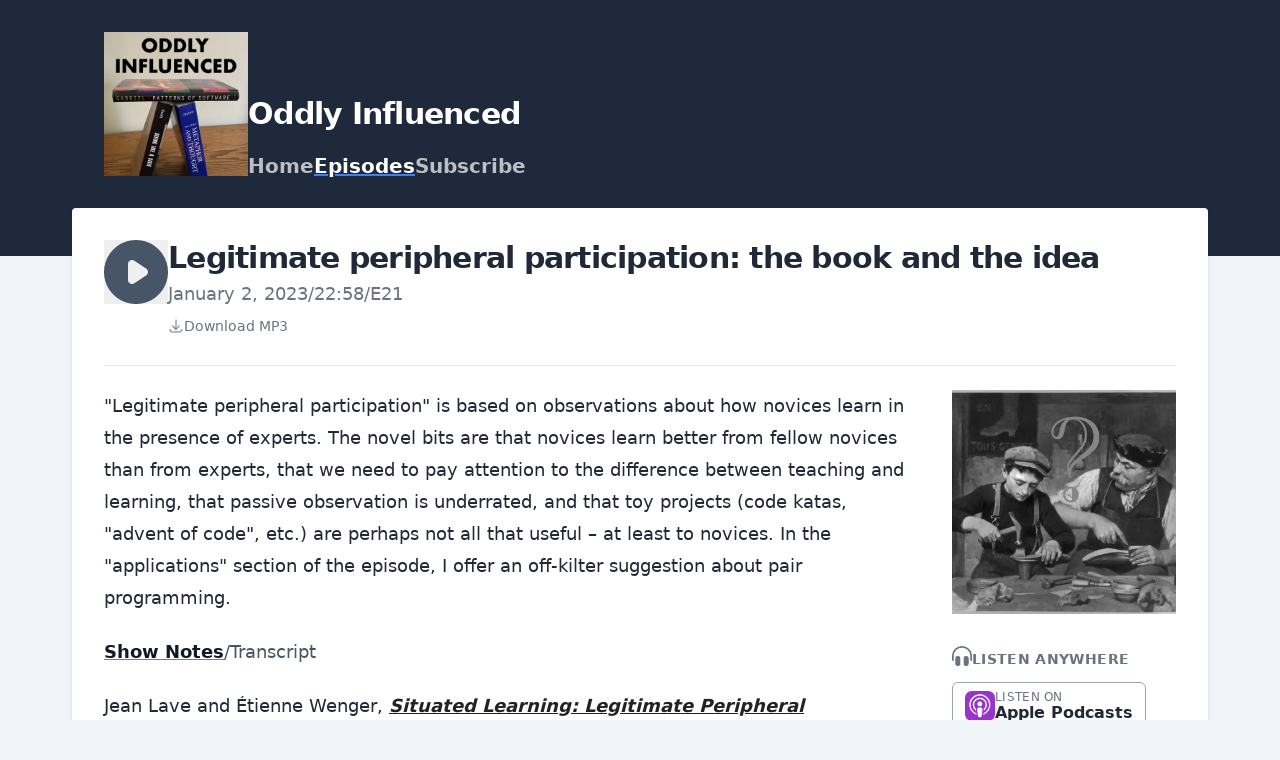

--- FILE ---
content_type: text/html; charset=utf-8
request_url: https://podcast.oddly-influenced.dev/episodes/legitimate-peripheral-participation
body_size: 13650
content:
<!DOCTYPE html>
<html lang="en" dir="ltr">
  <head>
    <script src="https://podcast.oddly-influenced.dev/theme-assets/theme-graphite-1768841417.js" data-turbo-track="reload"></script>
        <meta name="csrf-param" content="authenticity_token" />
    <meta name="csrf-token" content="zYjLNIXjQTBIwbj1XuoYQgot5C8KCQFUPSVhOO8uUNbDPJsi8a1pL9Kt6B_qq3vyVt3kuAgLWfSN7uMynaLpMQ" />
    <meta name="transistor-theme" content="graphite" />
  <link rel="shortcut icon" type="image/x-icon" href="https://assets.transistor.fm/assets/favicon-636b619b27c8932b15adac78178e70ebdf1f2c3a33de896176872b88cb3a5e48.ico" />


    <!-- Twitter -->
<meta name="twitter:site" content="@TransistorFM">
<meta name="twitter:title" content="Oddly Influenced | Legitimate peripheral participation: the book and the idea">
<meta name="twitter:description" content=""Legitimate peripheral participation" is based on observations about how novices learn in the presence of experts. The novel bits are that novices learn better from fellow novices than from experts...">
<meta name="twitter:card" content="player">
<meta name="twitter:image" content="https://img.transistorcdn.com/EdUSaJSw4Ee9FeMB61Nd5kwkUXFq_AzWaHTfzfLkIks/rs:fill:0:0:1/w:800/h:800/q:60/mb:500000/aHR0cHM6Ly9pbWct/dXBsb2FkLXByb2R1/Y3Rpb24udHJhbnNp/c3Rvci5mbS9lcGlz/b2RlLzExNDcwNDUv/MTY3MjUyNzgwOC1h/cnR3b3JrLmpwZw.webp">
<meta name="twitter:player" content="https://share.transistor.fm/e/1a137535">
<meta name="twitter:player:width" content="500">
<meta name="twitter:player:height" content="180">
<meta name="twitter:image:alt" content="Oddly Influenced | Legitimate peripheral participation: the book and the idea">
<meta name="twitter:player:stream" content="https://media.transistor.fm/1a137535/2eaf770b.mp3?src=site">
<meta name="twitter:player:stream:content_type" content="audio/mpeg">
<!-- /Twitter -->

    <!-- Facebook -->
<meta property="og:url" content="https://podcast.oddly-influenced.dev/episodes/legitimate-peripheral-participation">
  
  <meta property="og:image" content="https://img.transistorcdn.com/EdUSaJSw4Ee9FeMB61Nd5kwkUXFq_AzWaHTfzfLkIks/rs:fill:0:0:1/w:800/h:800/q:60/mb:500000/aHR0cHM6Ly9pbWct/dXBsb2FkLXByb2R1/Y3Rpb24udHJhbnNp/c3Rvci5mbS9lcGlz/b2RlLzExNDcwNDUv/MTY3MjUyNzgwOC1h/cnR3b3JrLmpwZw.webp">
  <meta property="og:image:width" content="800">
  <meta property="og:image:height" content="800">
  
<meta property="og:type" content="website">
<meta property="og:site_name" content="Oddly Influenced">
<meta property="og:description" content=""Legitimate peripheral participation" is based on observations about how novices learn in the presence of experts. The novel bits are that novices learn better from fellow novices than from experts...">
<meta property="og:title" content="Oddly Influenced | Legitimate peripheral participation: the book and the idea">
<!-- /Facebook -->

    <meta content=""Legitimate peripheral participation" is based on observations about how novices learn in the presence of experts. The novel bits are that novices learn better from fellow novices than from experts..." name="description" />
    <meta content="software, sociology, history, philosophy" name="keywords" />
    
    <link rel="alternate" type="application/rss+xml" title="Oddly Influenced" href="https://feeds.transistor.fm/oddly-influenced" />
    <script src="https://assets.transistor.fm/assets/sites-77b99d7bec2cb802f703368e1b32e6efd9f5b9d8e6256a9c00d0345bb6e36866.js" defer data-turbo-track="reload"></script>
    <script>
      document.addEventListener('alpine:init', () => {
        transistor.translations.add({ comments: {"headline":"Comments and Discussion","loading":"Loading comments\u0026hellip;","view_and_reply":"View post and reply on Bluesky","likes":"likes","reposts":"reposts","replies":"replies","join_discussion":"Reply on Bluesky \u003ca :href=\"postUrl\" :title=\"t('comments.view_and_reply')\" target=\"_bsky\"\u003ehere\u003c/a\u003e to join the discussion.","no_comments":"No comments yet. Be the first by \u003ca :href=\"postUrl\" :title=\"t('comments.view_and_reply')\" target=\"_bsky\" class=\"episode-comments-reply-link\"\u003ereplying on Bluesky\u003c/a\u003e!","error_loading":"There was a problem loading the comments. Please try again soon."} })
      })
    </script>

    <title>Oddly Influenced | Legitimate peripheral participation: the book and the idea</title>
    <meta content="width=device-width, initial-scale=1.0, viewport-fit=cover, user-scalable=yes" name="viewport" />
    <style>
      :root {
        --color-header: #1E293B;
        --color-secondary: #3B82F6;
        --color-background: #F1F5F9;
        --color-header-text: #FFFFFF;
        --color-link: #222222;
        --color-player: #475569;
        --color-transistor: #111827;
        --color-text-secondary: #FFFFFF;
      }
    </style>
    <link rel="stylesheet" media="all" href="https://podcast.oddly-influenced.dev/theme-assets/theme-graphite-1768841417.css" type="text/css" data-turbo-track="reload" />
    
    
  </head>
  <body x-data="{ mobileNavOpen: false }" class="episode">
    
    <header class="site-header">
      <div class="site-container">
        <div class="site-header-intro">
          
            <a href="/" class="site-header-artwork" title="Home"><img src="https://img.transistorcdn.com/mrAdOjaNv54QcGnP6edC27d4IR-iG6FqBmEWokUsHQ0/rs:fill:0:0:1/w:800/h:800/q:60/mb:500000/aHR0cHM6Ly9pbWct/dXBsb2FkLXByb2R1/Y3Rpb24udHJhbnNp/c3Rvci5mbS9zaG93/LzMyNTY2LzE2NTgy/NDY4MDctYXJ0d29y/ay5qcGc.webp" alt="Oddly Influenced"></a>
          
          <hgroup>
            
              <h1 class="site-header-title">Oddly Influenced</h1>
            
            <nav class="site-nav">
              
    <a title="Home" class="" href="/">Home</a>
    <a title="Episodes" class="current" href="/episodes">Episodes</a>
    <a title="Subscribe" class="" href="/subscribe">Subscribe</a>

            </nav>
          </hgroup>
        </div>
      </div>
      <span x-show="!mobileNavOpen" class="site-mobile-nav-trigger" @click="mobileNavOpen = true">
  <svg role="img" class="icon-menu" xmlns="http://www.w3.org/2000/svg" viewBox="0 0 20 20" fill="currentColor"><title>menu</title><path fill-rule="evenodd" d="M3 5a1 1 0 011-1h12a1 1 0 110 2H4a1 1 0 01-1-1zM3 10a1 1 0 011-1h12a1 1 0 110 2H4a1 1 0 01-1-1zM3 15a1 1 0 011-1h12a1 1 0 110 2H4a1 1 0 01-1-1z" clip-rule="evenodd" /></svg>

</span>
      <span x-cloak x-show="mobileNavOpen" class="site-mobile-nav-trigger" @click="mobileNavOpen = false">
  <svg role="img" class="icon-close" xmlns="http://www.w3.org/2000/svg" viewBox="0 0 20 20"><title>close</title><path fill-rule="evenodd" d="M4.293 4.293a1 1 0 011.414 0L10 8.586l4.293-4.293a1 1 0 111.414 1.414L11.414 10l4.293 4.293a1 1 0 01-1.414 1.414L10 11.414l-4.293 4.293a1 1 0 01-1.414-1.414L8.586 10 4.293 5.707a1 1 0 010-1.414z" clip-rule="evenodd" /></svg>

</span>
    </header>
    <nav x-cloak @click.outside="mobileNavOpen = false" class="site-mobile-nav" x-show="mobileNavOpen" x-transition:enter="transition ease-out duration-100" x-transition:enter-start="transform opacity-0 scale-95" x-transition:enter-end="transform opacity-100 scale-100" x-transition:leave="transition ease-in duration-75" x-transition:leave-start="transform opacity-100 scale-100" x-transition:leave-end="transform opacity-0 scale-95">
      
    <a title="Home" class="" href="/">Home</a>
    <a title="Episodes" class="current" href="/episodes">Episodes</a>
    <a title="Subscribe" class="" href="/subscribe">Subscribe</a>

    </nav>

    <main class="site-container site-container-main">
      <section class="site-content-main">
        <section class="site-content">
          <div class="site-episode">
  <header class="site-episode-header">
    <button x-show="!($store.player.playing && $store.player.audio_url === 'https://media.transistor.fm/1a137535/2eaf770b.mp3?src=site')" data-url="https://media.transistor.fm/1a137535/2eaf770b.mp3?src=site" data-title="Legitimate peripheral participation: the book and the idea" data-show-title="Oddly Influenced" data-duration="1378" data-artwork="https://img.transistorcdn.com/EdUSaJSw4Ee9FeMB61Nd5kwkUXFq_AzWaHTfzfLkIks/rs:fill:0:0:1/w:800/h:800/q:60/mb:500000/aHR0cHM6Ly9pbWct/dXBsb2FkLXByb2R1/Y3Rpb24udHJhbnNp/c3Rvci5mbS9lcGlz/b2RlLzExNDcwNDUv/MTY3MjUyNzgwOC1h/cnR3b3JrLmpwZw.webp" title="Play Episode" role="button" @click.prevent="$dispatch('play-episode', $event.currentTarget.dataset); $store.player.audio_url = $el.dataset.url; $store.player.playing = true" class="player-button site-episode-play">
  
  <svg role="img" class="icon-play" viewBox="0 0 16 16" xmlns="http://www.w3.org/2000/svg"><title>play</title><path fill-rule="evenodd" d="M8,16 C12.4183,16 16,12.4183 16,8 C16,3.58172 12.4183,0 8,0 C3.58172,0 0,3.58172 0,8 C0,12.4183 3.58172,16 8,16 Z M7.5547,5.16795 C7.24784,4.96338 6.8533,4.94431 6.52814,5.11833 C6.20298,5.29235 6,5.63121 6,6.00000106 L6,10.0000011 C6,10.3688 6.20298,10.7077 6.52814,10.8817 C6.8533,11.0557 7.24784,11.0366 7.5547,10.8321 L10.5547,8.8321 C10.8329,8.6466 11,8.3344 11,8.00000106 C11,7.66565 10.8329,7.35342 10.5547,7.16795 L7.5547,5.16795 Z"></path></svg>


</button>
<button x-show="$store.player.playing && $store.player.audio_url == 'https://media.transistor.fm/1a137535/2eaf770b.mp3?src=site'" title="Pause Episode" role="button" @click.prevent="$dispatch('pause-episode')" class="player-button site-episode-play">
  
  <svg role="img" class="icon-pause" viewBox="0 0 16 16" xmlns="http://www.w3.org/2000/svg"><title>pause</title><path fill-rule="evenodd" d="M16,8 C16,12.4183 12.4183,16 8,16 C3.58172,16 0,12.4183 0,8 C0,3.58172 3.58172,0 8,0 C12.4183,0 16,3.58172 16,8 Z M5,6 C5,5.44772 5.44772,5 6,5 C6.55228,5 7,5.44772 7,6 L7,10 C7,10.5523 6.55228,11 6,11 C5.44772,11 5,10.5523 5,10 L5,6 Z M10,5 C9.4477,5 9,5.44772 9,6 L9,10 C9,10.5523 9.4477,11 10,11 C10.5523,11 11,10.5523 11,10 L11,6 C11,5.44772 10.5523,5 10,5 Z"></path></svg>


</button>

    <hgroup>
      <h2 class="site-episode-title">Legitimate peripheral participation: the book and the idea</h2>
      <span class="site-episode-metadata">
        <time>January 2, 2023</time>
<span>/</span>
<span>22:58</span><span>/</span><span>E21</span>
      </span>
      
        <a href="https://media.transistor.fm/1a137535/2eaf770b.mp3?download=true&src=site" class="site-episode-download" title="Download Episode">
          <svg xmlns="http://www.w3.org/2000/svg" viewBox="0 0 24 24"><g fill="currentColor"><path d="M12.75 17V3c0-.42-.34-.75-.75-.75 -.42 0-.75.33-.75.75v14c0 .41.33.75.75.75 .41 0 .75-.34.75-.75Z"></path><path d="M20.25 17c0 1.79-1.46 3.25-3.25 3.25H7c-1.8 0-3.25-1.46-3.25-3.25 0-.42-.34-.75-.75-.75 -.42 0-.75.33-.75.75 0 2.62 2.12 4.75 4.75 4.75h10c2.62 0 4.75-2.13 4.75-4.75 0-.42-.34-.75-.75-.75 -.42 0-.75.33-.75.75Z"></path><path d="M16.46 11.46l-5.01 5 1.06 0 -5-5.01c-.3-.3-.77-.3-1.07-.01 -.3.29-.3.76-.01 1.06l5 5c.29.29.76.29 1.06 0l5-5.01c.29-.3.29-.77 0-1.07 -.3-.3-.77-.3-1.07 0Z"></path></g><path fill="none" d="M0 0h24v24H0Z"></path></svg>
          <span>Download MP3</span>
        </a>
      
    </hgroup>
  </header>

  <div class="site-two-col-grid">
    <div class="site-episode-grid-content">
      
        <div class="site-episode-summary">"Legitimate peripheral participation" is based on observations about how novices learn in the presence of experts. The novel bits are that novices learn better from fellow novices than from experts, that we need to pay attention to the difference between teaching and learning, that passive observation is underrated, and that toy projects (code katas, "advent of code", etc.) are perhaps not all that useful – at least to novices.

In the "applications" section of the episode, I offer an off-kilter suggestion about pair programming.</div>
      

      
        <nav class="site-episode-nav">
          <a href="/episodes/legitimate-peripheral-participation" class="site-episode-notes-link" title="View episode details">Show Notes</a> <span>/</span>
          <a href="/episodes/legitimate-peripheral-participation/transcript" class="site-episode-transcript-link" title="View episode transcript">Transcript</a>
        </nav>
      

      <div class="site-content-text site-episode-show-notes">
        
          <div>Jean Lave and Étienne Wenger, <a href="https://www.goodreads.com/book/show/655464.Situated_Learning?ac=1&amp;from_search=true&amp;qid=2Qx01YUFJV&amp;rank=1"><em>Situated Learning: Legitimate Peripheral Participation</em></a>, 1991. Note: I'd say this is the least readable of the books I've covered so far, especially if you're allergic to jargon-heavy academic social science. On the plus side, it's only 123 pages (excluding bibliography and index). <br><br>Étienne Wenger, <a href="https://www.goodreads.com/book/show/251183.Communities_of_Practice"><em>Communities of Practice: Learning, Meaning, and Identity</em></a>, 1998<br>"<a href="https://twitter.com/alexbunardzic/status/1606391609436049408">I sure as hell am not going to share my knowledge here for free!</a>"<br>Edwin Hutchins, <a href="https://www.goodreads.com/book/show/357312.Cognition_in_the_Wild?from_search=true&amp;from_srp=true&amp;qid=lSwhoAmh5s&amp;rank=1"><em>Cognition in the Wild</em></a>, 1996<br><br><strong>Credits<br></strong><br>The episode image is "Apprentice" by Louis Emile Adan (1839-1937), circa 1914, original copyrighted by Braun&amp;Co., N.Y., but copyright not renewed. This image is available from the <a href="https://www.loc.gov/item/2002709641/">United States Library of Congress</a> and <a href="https://commons.wikimedia.org/w/index.php?curid=9054644">Wikimedia Commons</a>.</div>

          
        
      </div>

      

      
    </div>

    <div class="site-episode-grid-artwork">
      <img src="https://img.transistorcdn.com/EdUSaJSw4Ee9FeMB61Nd5kwkUXFq_AzWaHTfzfLkIks/rs:fill:0:0:1/w:800/h:800/q:60/mb:500000/aHR0cHM6Ly9pbWct/dXBsb2FkLXByb2R1/Y3Rpb24udHJhbnNp/c3Rvci5mbS9lcGlz/b2RlLzExNDcwNDUv/MTY3MjUyNzgwOC1h/cnR3b3JrLmpwZw.webp" alt="Legitimate peripheral participation: the book and the idea">
    </div>

    <div class="site-episode-grid-subscribe">
      <h2 class="site-content-subheader">
        
  <svg role="img" class="icon-headphones" xmlns="http://www.w3.org/2000/svg" viewBox="0 0 24 24"><title>headphones</title><g><path d="M7,12a3,3,0,0,0-3,3v6a3,3,0,0,0,6,0V15A3,3,0,0,0,7,12Zm10,0a3,3,0,0,0-3,3v6a3,3,0,0,0,6,0V15A3,3,0,0,0,17,12ZM12,0A12,12,0,0,0,0,12v5a1,1,0,0,0,2,0V12a10,10,0,0,1,20,0v5a1,1,0,0,0,2,0V12A12,12,0,0,0,12,0Z"></path></g></svg>


        <span>Listen Anywhere</span>
      </h2>
      <nav class="site-subscribe">
        <a href="https://podcasts.apple.com/us/podcast/oddly-influenced/id1635452525" class="site-subscribe-link apple_podcasts" target="_apple_podcasts" title="Listen to Oddly Influenced on Apple Podcasts">
  <svg role="img" fill="#9933CC" viewBox="0 0 24 24" xmlns="http://www.w3.org/2000/svg"><title>Apple Podcasts</title><path d="M5.34 0A5.328 5.328 0 000 5.34v13.32A5.328 5.328 0 005.34 24h13.32A5.328 5.328 0 0024 18.66V5.34A5.328 5.328 0 0018.66 0zm6.525 2.568c2.336 0 4.448.902 6.056 2.587 1.224 1.272 1.912 2.619 2.264 4.392.12.59.12 2.2.007 2.864a8.506 8.506 0 01-3.24 5.296c-.608.46-2.096 1.261-2.336 1.261-.088 0-.096-.091-.056-.46.072-.592.144-.715.48-.856.536-.224 1.448-.874 2.008-1.435a7.644 7.644 0 002.008-3.536c.208-.824.184-2.656-.048-3.504-.728-2.696-2.928-4.792-5.624-5.352-.784-.16-2.208-.16-3 0-2.728.56-4.984 2.76-5.672 5.528-.184.752-.184 2.584 0 3.336.456 1.832 1.64 3.512 3.192 4.512.304.2.672.408.824.472.336.144.408.264.472.856.04.36.03.464-.056.464-.056 0-.464-.176-.896-.384l-.04-.03c-2.472-1.216-4.056-3.274-4.632-6.012-.144-.706-.168-2.392-.03-3.04.36-1.74 1.048-3.1 2.192-4.304 1.648-1.737 3.768-2.656 6.128-2.656zm.134 2.81c.409.004.803.04 1.106.106 2.784.62 4.76 3.408 4.376 6.174-.152 1.114-.536 2.03-1.216 2.88-.336.43-1.152 1.15-1.296 1.15-.023 0-.048-.272-.048-.603v-.605l.416-.496c1.568-1.878 1.456-4.502-.256-6.224-.664-.67-1.432-1.064-2.424-1.246-.64-.118-.776-.118-1.448-.008-1.02.167-1.81.562-2.512 1.256-1.72 1.704-1.832 4.342-.264 6.222l.413.496v.608c0 .336-.027.608-.06.608-.03 0-.264-.16-.512-.36l-.034-.011c-.832-.664-1.568-1.842-1.872-2.997-.184-.698-.184-2.024.008-2.72.504-1.878 1.888-3.335 3.808-4.019.41-.145 1.133-.22 1.814-.211zm-.13 2.99c.31 0 .62.06.844.178.488.253.888.745 1.04 1.259.464 1.578-1.208 2.96-2.72 2.254h-.015c-.712-.331-1.096-.956-1.104-1.77 0-.733.408-1.371 1.112-1.745.224-.117.534-.176.844-.176zm-.011 4.728c.988-.004 1.706.349 1.97.97.198.464.124 1.932-.218 4.302-.232 1.656-.36 2.074-.68 2.356-.44.39-1.064.498-1.656.288h-.003c-.716-.257-.87-.605-1.164-2.644-.341-2.37-.416-3.838-.218-4.302.262-.616.974-.966 1.97-.97z"/></svg>

<label>
          <span>Listen On</span>
          <b>Apple Podcasts</b>
        </label>
      </a><a href="https://open.spotify.com/show/3KTXWyfzRW7fl579XVrBCO" class="site-subscribe-link spotify" target="_spotify" title="Listen to Oddly Influenced on Spotify">
  <svg role="img" fill="#1DB954" viewBox="0 0 24 24" xmlns="http://www.w3.org/2000/svg"><title>Spotify</title><path d="M12 0C5.4 0 0 5.4 0 12s5.4 12 12 12 12-5.4 12-12S18.66 0 12 0zm5.521 17.34c-.24.359-.66.48-1.021.24-2.82-1.74-6.36-2.101-10.561-1.141-.418.122-.779-.179-.899-.539-.12-.421.18-.78.54-.9 4.56-1.021 8.52-.6 11.64 1.32.42.18.479.659.301 1.02zm1.44-3.3c-.301.42-.841.6-1.262.3-3.239-1.98-8.159-2.58-11.939-1.38-.479.12-1.02-.12-1.14-.6-.12-.48.12-1.021.6-1.141C9.6 9.9 15 10.561 18.72 12.84c.361.181.54.78.241 1.2zm.12-3.36C15.24 8.4 8.82 8.16 5.16 9.301c-.6.179-1.2-.181-1.38-.721-.18-.601.18-1.2.72-1.381 4.26-1.26 11.28-1.02 15.721 1.621.539.3.719 1.02.419 1.56-.299.421-1.02.599-1.559.3z"/></svg>

<label>
          <span>Listen On</span>
          <b>Spotify</b>
        </label>
      </a><a href="https://overcast.fm/itunes1635452525" class="site-subscribe-link overcast" target="_overcast" title="Listen to Oddly Influenced on Overcast">
  <svg role="img" fill="#FC7E0F" viewBox="0 0 24 24" xmlns="http://www.w3.org/2000/svg"><title>Overcast</title><path d="M12 24C5.389 24.018.017 18.671 0 12.061V12C0 5.35 5.351 0 12 0s12 5.35 12 12c0 6.649-5.351 12-12 12zm0-4.751l.9-.899-.9-3.45-.9 3.45.9.899zm-1.15-.05L10.4 20.9l1.05-1.052-.6-.649zm2.3 0l-.6.601 1.05 1.051-.45-1.652zm.85 3.102L12 20.3l-2 2.001c.65.1 1.3.199 2 .199s1.35-.05 2-.199zM12 1.5C6.201 1.5 1.5 6.201 1.5 12c-.008 4.468 2.825 8.446 7.051 9.899l2.25-8.35c-.511-.372-.809-.968-.801-1.6 0-1.101.9-2.001 2-2.001s2 .9 2 2.001c0 .649-.301 1.2-.801 1.6l2.25 8.35c4.227-1.453 7.06-5.432 7.051-9.899 0-5.799-4.701-10.5-10.5-10.5zm6.85 15.7c-.255.319-.714.385-1.049.15-.313-.207-.4-.628-.194-.941.014-.021.028-.04.044-.06 0 0 1.35-1.799 1.35-4.35s-1.35-4.35-1.35-4.35c-.239-.289-.198-.719.091-.957.02-.016.039-.031.06-.044.335-.235.794-.169 1.049.15.1.101 1.65 2.15 1.65 5.2S18.949 17.1 18.85 17.2zm-3.651-1.95c-.3-.3-.249-.85.051-1.15 0 0 .75-.799.75-2.1s-.75-2.051-.75-2.1c-.3-.301-.3-.801-.051-1.15.232-.303.666-.357.969-.125.029.022.056.047.082.074C16.301 8.75 17.5 10 17.5 12s-1.199 3.25-1.25 3.301c-.301.299-.75.25-1.051-.051zm-6.398 0c-.301.301-.75.35-1.051.051C7.699 15.199 6.5 14 6.5 12s1.199-3.199 1.25-3.301c.301-.299.801-.299 1.051.051.3.3.249.85-.051 1.15 0 .049-.75.799-.75 2.1s.75 2.1.75 2.1c.3.3.351.799.051 1.15zm-2.602 2.101c-.335.234-.794.169-1.05-.15C5.051 17.1 3.5 15.05 3.5 12s1.551-5.1 1.649-5.2c.256-.319.715-.386 1.05-.15.313.206.4.628.194.941-.013.02-.028.04-.043.059C6.35 7.65 5 9.449 5 12s1.35 4.35 1.35 4.35c.25.3.15.75-.151 1.001z"/></svg>

<label>
          <span>Listen On</span>
          <b>Overcast</b>
        </label>
      </a><a href="https://pca.st/itunes/1635452525" class="site-subscribe-link pocket_casts" target="_pocket_casts" title="Listen to Oddly Influenced on Pocket Casts">
  <svg role="img" fill="#F43E37" viewBox="0 0 24 24" xmlns="http://www.w3.org/2000/svg"><title>Pocket Casts</title><path d="M12,0C5.372,0,0,5.372,0,12c0,6.628,5.372,12,12,12c6.628,0,12-5.372,12-12 C24,5.372,18.628,0,12,0z M15.564,12c0-1.968-1.596-3.564-3.564-3.564c-1.968,0-3.564,1.595-3.564,3.564 c0,1.968,1.595,3.564,3.564,3.564V17.6c-3.093,0-5.6-2.507-5.6-5.6c0-3.093,2.507-5.6,5.6-5.6c3.093,0,5.6,2.507,5.6,5.6H15.564z M19,12c0-3.866-3.134-7-7-7c-3.866,0-7,3.134-7,7c0,3.866,3.134,7,7,7v2.333c-5.155,0-9.333-4.179-9.333-9.333 c0-5.155,4.179-9.333,9.333-9.333c5.155,0,9.333,4.179,9.333,9.333H19z"/></svg>

<label>
          <span>Listen On</span>
          <b>Pocket Casts</b>
        </label>
      </a><a href="https://music.amazon.com/podcasts/f1baecd4-2bdb-4906-8b13-85e6da19797e" class="site-subscribe-link amazon_music" target="_amazon_music" title="Listen to Oddly Influenced on Amazon Music">
  <svg role="img" viewBox="2.167 .438 251.038 259.969" xmlns="http://www.w3.org/2000/svg"><title>Amazon Music</title><g fill="none" fill-rule="evenodd"><path d="m221.503 210.324c-105.235 50.083-170.545 8.18-212.352-17.271-2.587-1.604-6.984.375-3.169 4.757 13.928 16.888 59.573 57.593 119.153 57.593 59.621 0 95.09-32.532 99.527-38.207 4.407-5.627 1.294-8.731-3.16-6.872zm29.555-16.322c-2.826-3.68-17.184-4.366-26.22-3.256-9.05 1.078-22.634 6.609-21.453 9.93.606 1.244 1.843.686 8.06.127 6.234-.622 23.698-2.826 27.337 1.931 3.656 4.79-5.57 27.608-7.255 31.288-1.628 3.68.622 4.629 3.68 2.178 3.016-2.45 8.476-8.795 12.14-17.774 3.639-9.028 5.858-21.622 3.71-24.424z" fill="#4BA5DC" fill-rule="nonzero"/><path d="m150.744 108.13c0 13.141.332 24.1-6.31 35.77-5.361 9.489-13.853 15.324-23.341 15.324-12.952 0-20.495-9.868-20.495-24.432 0-28.75 25.76-33.968 50.146-33.968zm34.015 82.216c-2.23 1.992-5.456 2.135-7.97.806-11.196-9.298-13.189-13.615-19.356-22.487-18.502 18.882-31.596 24.527-55.601 24.527-28.37 0-50.478-17.506-50.478-52.565 0-27.373 14.85-46.018 35.96-55.126 18.313-8.066 43.884-9.489 63.43-11.718v-4.365c0-8.018.616-17.506-4.08-24.432-4.128-6.215-12.003-8.777-18.93-8.777-12.856 0-24.337 6.594-27.136 20.257-.57 3.037-2.799 6.026-5.835 6.168l-32.735-3.51c-2.751-.618-5.787-2.847-5.028-7.07 7.543-39.66 43.36-51.616 75.43-51.616 16.415 0 37.858 4.365 50.81 16.795 16.415 15.323 14.849 35.77 14.849 58.02v52.565c0 15.798 6.547 22.724 12.714 31.264 2.182 3.036 2.657 6.69-.095 8.966-6.879 5.74-19.119 16.415-25.855 22.393l-.095-.095" fill="#000"/><path d="m221.503 210.324c-105.235 50.083-170.545 8.18-212.352-17.271-2.587-1.604-6.984.375-3.169 4.757 13.928 16.888 59.573 57.593 119.153 57.593 59.621 0 95.09-32.532 99.527-38.207 4.407-5.627 1.294-8.731-3.16-6.872zm29.555-16.322c-2.826-3.68-17.184-4.366-26.22-3.256-9.05 1.078-22.634 6.609-21.453 9.93.606 1.244 1.843.686 8.06.127 6.234-.622 23.698-2.826 27.337 1.931 3.656 4.79-5.57 27.608-7.255 31.288-1.628 3.68.622 4.629 3.68 2.178 3.016-2.45 8.476-8.795 12.14-17.774 3.639-9.028 5.858-21.622 3.71-24.424z" fill="#4BA5DC" fill-rule="nonzero"/><path d="m150.744 108.13c0 13.141.332 24.1-6.31 35.77-5.361 9.489-13.853 15.324-23.341 15.324-12.952 0-20.495-9.868-20.495-24.432 0-28.75 25.76-33.968 50.146-33.968zm34.015 82.216c-2.23 1.992-5.456 2.135-7.97.806-11.196-9.298-13.189-13.615-19.356-22.487-18.502 18.882-31.596 24.527-55.601 24.527-28.37 0-50.478-17.506-50.478-52.565 0-27.373 14.85-46.018 35.96-55.126 18.313-8.066 43.884-9.489 63.43-11.718v-4.365c0-8.018.616-17.506-4.08-24.432-4.128-6.215-12.003-8.777-18.93-8.777-12.856 0-24.337 6.594-27.136 20.257-.57 3.037-2.799 6.026-5.835 6.168l-32.735-3.51c-2.751-.618-5.787-2.847-5.028-7.07 7.543-39.66 43.36-51.616 75.43-51.616 16.415 0 37.858 4.365 50.81 16.795 16.415 15.323 14.849 35.77 14.849 58.02v52.565c0 15.798 6.547 22.724 12.714 31.264 2.182 3.036 2.657 6.69-.095 8.966-6.879 5.74-19.119 16.415-25.855 22.393l-.095-.095" fill="#000"/></g></svg>

<label>
          <span>Listen On</span>
          <b>Amazon Music</b>
        </label>
      </a>
      </nav>
      <a href="/subscribe" class="site-simple-link">More Options &raquo;</a>
    </div>
  </div>
</div>

        </section>
        <footer class="site-footer">
          <div class="site-footer-container">
            <div class="site-social-credits">
              
              
                <nav class="site-social">
                  


  
    
      
      <a href="marick" class="site-social-link site-social-twitter" target="_twitter" title="View Oddly Influenced on Twitter">
        
  <svg role="img" viewBox="0 0 24 24" xmlns="http://www.w3.org/2000/svg"><title>X</title><path d="M18.901 1.153h3.68l-8.04 9.19L24 22.846h-7.406l-5.8-7.584-6.638 7.584H.474l8.6-9.83L0 1.154h7.594l5.243 6.932ZM17.61 20.644h2.039L6.486 3.24H4.298Z"/></svg>


      </a>
    
  

  
    
      <a href="&#109;&#97;&#105;&#108;&#116;&#111;&#58;%6d%61%72%69%63%6b@%65%78%61%6d%70%6c%65%72.%63%6f%6d" class="site-social-link site-social-email" title="Email Us">
        
  <svg role="img" class="icon-email" xmlns="http://www.w3.org/2000/svg" viewBox="0 0 448 512"><title>Email</title><path d="M384 32H64C28.63 32 0 60.63 0 96v320c0 35.38 28.62 64 64 64h320c35.38 0 64-28.62 64-64V96C448 60.63 419.4 32 384 32zM384 336c0 17.67-14.33 32-32 32H96c-17.67 0-32-14.33-32-32V225.9l138.5 69.27C209.3 298.5 216.6 300.2 224 300.2s14.75-1.688 21.47-5.047L384 225.9V336zM384 190.1l-152.8 76.42c-4.5 2.25-9.812 2.25-14.31 0L64 190.1V176c0-17.67 14.33-32 32-32h256c17.67 0 32 14.33 32 32V190.1z"/></svg>


      </a>
    
  


                </nav>
              
              <section class="site-credits">
                <p>Discussion community at <a rel="me" href="https://social.oddly-influenced.dev/@marick">Mastodon</a>
<br/>
Extra materials can be found on <a href="https://blog.oddly-influenced.dev/">the blog</a>.
</p>
                <span class="site-copyright">@2022-23 Brian Marick</span>
              </section>
            </div>
            <div class="site-newsletter">
                <h3>
                  
                    Announcements of new episodes
                  
                </h3>
                
                <form id="site-newsletter-form" class="site-newsletter-form" x-data="transistor.newsletterForm('/mailinglist')" :class="{ 'subscribed': subscribed }" @submit.prevent="submit()">
  <input placeholder="Your email address" class="site-newsletter-input" required="required" type="email" name="email" x-model="email" @keyup.stop>
  <button type="submit" class="site-button" :disabled="submitting">Subscribe</button>
</form>
<div class="site-newsletter-success">
  
  <svg role="img" class="icon-checkmark" xmlns="http://www.w3.org/2000/svg" viewBox="0 0 24 24"><title>checkmark</title><path d="M21.28,4.46a2,2,0,0,0-2.82.26L9.61,15.34l-4.5-3a2,2,0,0,0-2.22,3.32l7.5,5L21.54,7.28A2,2,0,0,0,21.28,4.46Z"></path></svg>

<span>Got it. You're on the list!</span>
</div>

              </div>
          </div>
          <nav class="site-footer-nav">
            
    <a title="Home" class="" href="/">Home</a>
    <a title="Episodes" class="current" href="/episodes">Episodes</a>
    <a title="Subscribe" class="" href="/subscribe">Subscribe</a>

          </nav>
        </footer>
      </section>
      
        <div class="site-powered-by">
  <a href="https://transistor.fm" target="_transistor" title="Transistor.fm - Podcast Hosting and Analytics">
    
      <span>Broadcast by</span>
    
    
  <svg class="transistor-logo" xmlns="http://www.w3.org/2000/svg" viewBox="0 0 547 144"><title>transistor logo</title><g stroke="none" stroke-width="1" fill="none" fill-rule="evenodd"><g id="transistor-horizontal-logo" fill-rule="nonzero" fill="#FFFFFF"><g transform="translate(191.000000, 42.000000)"><polygon points="0.7 10.4 0.7 1.8 38.6 1.8 38.6 10.4 24.5 10.4 24.5 58.3 14.7 58.3 14.7 10.4"></polygon><path d="M63.3,26.2 C62.1,26 60.7,25.8 58.7,25.8 C52.4,25.8 48.7,29.9 48.7,38.2 L48.7,58.2 L39.4,58.2 L39.4,18.6 L48.5,18.6 L48.5,24.2 L48.7,24.2 C50.5,20.8 54.5,17.3 59.8,17.3 C61.3,17.3 62.3,17.4 63.3,17.5 L63.3,26.2 L63.3,26.2 Z"></path><path d="M107.8,58.2 L98.8,58.2 L98.8,53.2 L98.6,53.2 C95.9,56.6 91.6,59.7 85,59.7 C76.1,59.7 66,52.6 66,38.4 C66,25.8 74.9,17.4 85.7,17.4 C92.3,17.4 96.3,20.9 98.7,24 L98.9,24 L98.9,18.6 L107.9,18.6 L107.9,58.2 L107.8,58.2 Z M87.4,51.5 C93.5,51.5 99.2,46.2 99.2,38.6 C99.2,30.6 94,25.3 87.5,25.3 C79.3,25.3 75.4,31.9 75.4,38.4 C75.4,45 79.2,51.5 87.4,51.5 Z"></path><path d="M118.6,18.6 L127.8,18.6 L127.8,23.6 L128,23.6 C131.1,19.1 135.7,17.3 140.1,17.3 C148.3,17.3 155.5,22.7 155.5,35.4 L155.5,58.2 L146.2,58.2 L146.2,35.9 C146.2,29.1 143,25.5 137.7,25.5 C131.9,25.5 127.9,29.6 127.9,37.3 L127.9,58.3 L118.6,58.3 L118.6,18.6 L118.6,18.6 Z"></path><path d="M183.6,28.8 C183.2,25.9 181,24 178.3,24 C175.1,24 173.3,26 173.3,28.2 C173.3,30.6 174.5,32.3 181.4,34.6 C189.9,37.3 192.9,41.7 192.9,47.3 C192.9,54.6 187.4,59.7 178.3,59.7 C168.8,59.7 164.1,54.5 163.4,47.1 L172,47.1 C172.4,50.4 174.4,52.9 178.5,52.9 C182,52.9 184,50.7 184,48 C184,45 182.3,43.1 175.7,40.9 C168.3,38.5 164.5,34.8 164.5,28.6 C164.5,22.1 169.6,17.3 178,17.3 C186.5,17.3 191,22.3 192,28.8 L183.6,28.8 L183.6,28.8 Z"></path><path d="M201,0.4 L211.3,0.4 L211.3,9.8 L201,9.8 L201,0.4 Z M201.5,18.6 L210.8,18.6 L210.8,58.3 L201.5,58.3 L201.5,18.6 Z"></path><path d="M239.5,28.8 C239.1,25.9 236.9,24 234.2,24 C231,24 229.2,26 229.2,28.2 C229.2,30.6 230.4,32.3 237.3,34.6 C245.8,37.3 248.8,41.7 248.8,47.3 C248.8,54.6 243.3,59.7 234.2,59.7 C224.7,59.7 220,54.5 219.3,47.1 L227.9,47.1 C228.3,50.4 230.3,52.9 234.4,52.9 C237.9,52.9 239.9,50.7 239.9,48 C239.9,45 238.2,43.1 231.6,40.9 C224.2,38.5 220.4,34.8 220.4,28.6 C220.4,22.1 225.5,17.3 233.9,17.3 C242.4,17.3 246.9,22.3 247.9,28.8 L239.5,28.8 L239.5,28.8 Z"></path><path d="M252.8,18.6 L257.8,18.6 L257.8,5.9 L267.1,5.9 L267.1,18.6 L277,18.6 L277,26.4 L267,26.4 L267,44.1 C267,49.5 268.7,51 272.5,51 C274.1,51 275.9,50.7 277.3,50.3 L277.3,57.8 C275.2,58.4 272.6,58.7 270.3,58.7 C260.4,58.7 257.8,52.7 257.8,44.6 L257.8,26.4 L252.8,26.4 L252.8,18.6 Z"></path><path d="M302.3,17.3 C314.7,17.3 323.5,26.4 323.5,38.4 C323.5,50.1 314.6,59.7 302.3,59.7 C290.2,59.7 281.1,50.4 281.1,38.4 C281.1,26.1 290.3,17.3 302.3,17.3 Z M302.3,51.4 C309.3,51.4 314.1,45.8 314.1,38.4 C314.1,31.4 309.6,25.5 302.3,25.5 C295.2,25.5 290.5,31 290.5,38.4 C290.5,46 295.9,51.4 302.3,51.4 Z"></path><path d="M350.9,25.8 C344.6,25.8 340.9,29.9 340.9,38.2 L340.9,58.2 L331.6,58.2 L331.6,18.6 L340.7,18.6 L340.7,24.2 L340.9,24.2 C342.7,20.8 346.7,17.3 352,17.3 C353.5,17.3 354.5,17.4 355.5,17.5 L355.5,26.2 C354.3,26 352.9,25.8 350.9,25.8 Z"></path></g><g><g transform="translate(24.000000, 24.000000)"><path d="M48,95.9 C45.4,95.9 43.2,93.8 43.2,91.1 L43.2,4.9 C43.2,2.3 45.3,0.1 48,0.1 C50.6,0.1 52.8,2.2 52.8,4.9 L52.8,91.1 C52.8,93.7 50.6,95.9 48,95.9 Z"></path><path d="M28,52.8 L5,52.8 C2.4,52.8 0.2,50.7 0.2,48 C0.2,45.3 2.3,43.2 5,43.2 L28,43.2 C30.6,43.2 32.8,45.3 32.8,48 C32.8,50.7 30.6,52.8 28,52.8 Z"></path><path d="M91.1,52.8 L68,52.8 C65.4,52.8 63.2,50.7 63.2,48 C63.2,45.3 65.3,43.2 68,43.2 L91,43.2 C93.6,43.2 95.8,45.3 95.8,48 C95.8,50.7 93.7,52.8 91.1,52.8 Z"></path></g><path d="M72,144 C32.3,144 0,111.7 0,72 C0,32.3 32.3,0 72,0 C111.7,0 144,32.3 144,72 C144,111.7 111.7,144 72,144 Z M72,9.6 C37.6,9.6 9.6,37.6 9.6,72 C9.6,106.4 37.6,134.4 72,134.4 C106.4,134.4 134.4,106.4 134.4,72 C134.4,37.6 106.4,9.6 72,9.6 Z"></path></g></g></g></svg>


  </a>
</div>

      
    </main>
    <span id="default-audio" data-default-audio-url="https://media.transistor.fm/1a137535/2eaf770b.mp3?src=site" data-default-audio-title="Legitimate peripheral participation: the book and the idea" data-default-audio-duration="1378"></span>
<footer
  data-turbo-permanent
  id="site-sticky-player"
  class="site-sticky-player"
  aria-label="Audio Player"
  tabindex="0"
  x-data="transistor.audioPlayer()"
  @play-episode.window="playEpisode($event.detail)"
  @pause-episode.window="pause; $store.player.playing = false"
  @timejump.window="seekToSeconds($event.detail.timestamp); active = true"
  :class="{ 'open': active }"
  :style="{
    '--player-progress': `${progressPercentage()}%`,
  }"
>
  <audio
    x-ref="audio"
    preload="none"
    @volumechange="updateVolume"
    @waiting="waiting"
    @canplaythrough="canPlayThrough = true"
    @play="play(false, true); $store.player.playing = true"
    @pause="pause; $store.player.playing = false"
    @ended="reset; $store.player.playing = false"
    @loadedmetadata="init; $store.player.audio_url = $refs.audio.src"
    @keyup.document.right="seekBySeconds(30)"
    @keyup.document.left="seekBySeconds(-10)"
    @keyup.document.m="toggleMute"
    @keyup.document.s="toggleSpeed"
  >
  </audio>
  <nav class="site-sticky-player-buttons">
    <button x-show="!playing && !loading" title="Play" @click="play; $store.player.playing = true" class="player-button site-sticky-player-play">
      
  <svg role="img" class="icon-play" viewBox="0 0 16 16" xmlns="http://www.w3.org/2000/svg"><title>play</title><path fill-rule="evenodd" d="M8,16 C12.4183,16 16,12.4183 16,8 C16,3.58172 12.4183,0 8,0 C3.58172,0 0,3.58172 0,8 C0,12.4183 3.58172,16 8,16 Z M7.5547,5.16795 C7.24784,4.96338 6.8533,4.94431 6.52814,5.11833 C6.20298,5.29235 6,5.63121 6,6.00000106 L6,10.0000011 C6,10.3688 6.20298,10.7077 6.52814,10.8817 C6.8533,11.0557 7.24784,11.0366 7.5547,10.8321 L10.5547,8.8321 C10.8329,8.6466 11,8.3344 11,8.00000106 C11,7.66565 10.8329,7.35342 10.5547,7.16795 L7.5547,5.16795 Z"></path></svg>


    </button>
    <button x-show="playing && !loading" @click="pause; $store.player.playing = false" title="Pause" class="player-button site-sticky-player-pause">
      
  <svg role="img" class="icon-pause" viewBox="0 0 16 16" xmlns="http://www.w3.org/2000/svg"><title>pause</title><path fill-rule="evenodd" d="M16,8 C16,12.4183 12.4183,16 8,16 C3.58172,16 0,12.4183 0,8 C0,3.58172 3.58172,0 8,0 C12.4183,0 16,3.58172 16,8 Z M5,6 C5,5.44772 5.44772,5 6,5 C6.55228,5 7,5.44772 7,6 L7,10 C7,10.5523 6.55228,11 6,11 C5.44772,11 5,10.5523 5,10 L5,6 Z M10,5 C9.4477,5 9,5.44772 9,6 L9,10 C9,10.5523 9.4477,11 10,11 C10.5523,11 11,10.5523 11,10 L11,6 C11,5.44772 10.5523,5 10,5 Z"></path></svg>


    </button>
    <span x-show="loading" class="site-sticky-player-loading">
      <svg class="site-sticky-player-spinner-background" fill="currentColor" viewBox="0 0 16 16" xmlns="http://www.w3.org/2000/svg"><path fill-rule="evenodd" d="M8,16 C12.4183,16 16,12.4183 16,8 C16,3.58172 12.4183,0 8,0 C3.58172,0 0,3.58172 0,8 C0,12.4183 3.58172,16 8,16 Z"></path></svg>
      <span class="site-sticky-player-spinner">
        <svg xmlns="http://www.w3.org/2000/svg" fill="none" viewBox="0 0 24 24">
          <circle cx="12" cy="12" r="10" stroke="currentColor" stroke-width="4"></circle>
          <path fill="currentColor" d="M4 12a8 8 0 018-8V0C5.373 0 0 5.373 0 12h4zm2 5.291A7.962 7.962 0 014 12H0c0 3.042 1.135 5.824 3 7.938l3-2.647z"></path>
        </svg>
      </span>
    </span>
  </nav>

  <div class="site-sticky-player-progress-controls">
    <div class="site-sticky-player-currently-playing">
      <div class="site-sticky-player-title" x-text="title"></div>
    </div>

    <div class="site-sticky-player-progress" :class="{ 'seeking-by-touch': seekingByTouch }" role="progressbar" >
      <div title="Seek within Episode" role="button" class="site-sticky-player-progress-bar" @click="seekTo" @mousemove="hoverSeekTo" @touchmove.prevent="touchDragSeekTo" @touchend="touchDragEnd">
        <span></span>
      </div>
      <t class="seek-tooltip" x-text="formatTime(duration * seekHoverPercent)" :style="`left: ${seekHoverPercent * 100}%`"></t>
    </div>

    <div class="site-sticky-player-controls-duration">
      <div class="site-sticky-player-controls">
        <button @click="seekBySeconds(-10)" title="Rewind 10 seconds" class="site-sticky-player-rewind">
          
  <svg role="img" class="icon-rewind" viewBox="0 0 24 24" xmlns="http://www.w3.org/2000/svg"><title>rewind</title><path d="M19.419962,2.57 L20.789962,1.21 L20.789962,1.20999999 C21.066111,0.931608989 21.064293,0.482064989 20.7859019,0.205919989 C20.6539209,0.0750019893 20.4758579,0.00106998926 20.2899619,2.98926377e-06 L14.9999619,2.98926377e-06 L14.9999619,5.29000299 L14.9999619,5.2900038 C15.0022111,5.6821198 15.3219069,5.9981688 15.7140229,5.9959198 C15.8999189,5.99485348 16.0779819,5.9209207 16.2099629,5.7900028 L17.9999629,4.00000299 L17.9999633,4.00000299 C22.4115033,7.32267305 23.2942133,13.5924931 19.9715433,18.0040031 C16.6488733,22.4155431 10.3790533,23.2982531 5.96754326,19.9755831 C1.55600326,16.6529131 0.67329326,10.3830931 3.99596326,5.97158305 C5.50733326,3.96493305 7.71859326,2.60063305 10.1899933,2.15000305 L10.1899934,2.15000303 C10.7422784,2.05059173 11.1094044,1.52228803 11.0099934,0.970003035 C10.9105821,0.417718035 10.3822784,0.0505920346 9.82999335,0.150003035 L9.82999275,0.150003146 C3.31278275,1.35360315 -0.994707248,7.61255315 0.208852752,14.1298031 C1.41245275,20.6470131 7.67140275,24.9545031 14.1886528,23.7509431 C20.7058628,22.5473431 25.0133528,16.2883931 23.8097928,9.77114315 C23.2799238,6.90203315 21.7229128,4.32424315 19.4300328,2.52000315 L19.419962,2.57 Z M8.99996191,16 L8.99996191,16 C9.55224696,16 9.99996191,15.552285 9.99996191,15 L9.99996191,8 L6.99996191,8 L6.99996191,8 C6.44767691,8 5.99996191,8.447715 5.99996191,9 C5.99996191,9.552285 6.44767691,10 6.99996191,10 L7.99996191,10 L7.99996191,15 L7.99996191,15 C7.99996191,15.5522848 8.44767691,16 8.99996191,16 C8.99996191,16 8.99996191,16 8.99996191,16 L8.99996191,16 Z M13.9999619,16 L13.9999619,16 C15.6568119,16 16.9999619,14.65685 16.9999619,13 L16.9999619,11 L16.9999619,11 C16.9999619,9.34315 15.6568119,8 13.9999619,8 C12.3431119,8 10.9999619,9.34315 10.9999619,11 L10.9999619,13 L10.9999619,13 C10.9999619,14.6568505 12.3431119,16 13.9999619,16 C13.9999619,16 13.9999619,16 13.9999619,16 L13.9999619,16 Z M12.999962,11.0000002 L12.999962,11.0000002 C12.999962,10.4477152 13.447677,10.0000002 13.999962,10.0000002 C14.552247,10.0000002 14.999962,10.4477152 14.999962,11.0000002 C14.999962,11.0000002 14.999962,11.0000002 14.999962,11.0000002 L14.999962,13.0000002 L14.999962,13.0000002 C14.999962,13.5522852 14.552247,14.0000002 13.999962,14.0000002 C13.447677,14.0000002 12.999962,13.5522852 12.999962,13.0000002 L12.999962,11.0000002 Z"></path></svg>


        </button>
        <button @click="toggleSpeed" title="Change Playback Speed" class="site-sticky-player-speed" x-text="`${displaySpeed}x`"></button>
        <button @click="seekBySeconds(30)" title="Fast Forward 30 seconds" class="site-sticky-player-fastforward">
          
  <svg role="img" class="icon-fastforward" viewBox="0 0 24 24" xmlns="http://www.w3.org/2000/svg"><title>fast forward</title><path d="M15.0000099,16 L15.0000099,16 C16.6568599,16 18.0000099,14.65685 18.0000099,13 L18.0000099,11 L18.0000099,11 C18.0000099,9.34315 16.6568599,8 15.0000099,8 C13.3431599,8 12.0000099,9.34315 12.0000099,11 L12.0000099,13 L12.0000099,13 C12.0000099,14.6568505 13.3431599,16 15.0000099,16 C15.0000099,16 15.0000099,16 15.0000099,16 L15.0000099,16 Z M14.00001,11.0000002 L14.00001,11.0000002 C14.00001,10.4477152 14.447725,10.0000002 15.00001,10.0000002 C15.552295,10.0000002 16.00001,10.4477152 16.00001,11.0000002 C16.00001,11.0000002 16.00001,11.0000002 16.00001,11.0000002 L16.00001,13.0000002 L16.00001,13.0000002 C16.00001,13.5522852 15.552295,14.0000002 15.00001,14.0000002 C14.447725,14.0000002 14.00001,13.5522852 14.00001,13.0000002 L14.00001,11.0000002 Z M7.00000983,7.99999762 L7.00000983,7.99999762 C6.44772496,7.99999762 6.00000983,8.447715 6.00000983,8.99999762 C6.00000983,9.552285 6.44772496,9.99999762 7.00000983,9.99999762 L8.50000983,9.99999762 L8.50000983,9.99999762 C8.77615193,9.99999762 9.00000983,10.223858 9.00000983,10.4999976 C9.00000983,10.776142 8.77615193,10.9999976 8.50000983,10.9999976 L7.00000983,10.9999976 L7.00000983,10.9999976 C6.44772489,10.9999976 6.00000983,11.447715 6.00000983,11.9999976 C6.00000983,12.552285 6.44772489,12.9999976 7.00000983,12.9999976 L8.50000983,12.9999976 L8.50000983,12.9999976 C8.77615187,12.9999976 9.00000983,13.223858 9.00000983,13.4999976 C9.00000983,13.776142 8.77615187,13.9999976 8.50000983,13.9999976 L7.00000983,13.9999976 L7.00000983,13.9999976 C6.44772483,13.9999976 6.00000983,14.447715 6.00000983,14.9999976 C6.00000983,15.552285 6.44772483,15.9999976 7.00000983,15.9999976 L8.50000983,15.9999976 L8.50000983,15.9999976 C9.88071972,15.9999976 11.0000098,14.88071 11.0000098,13.4999976 L11.0000098,13.5000078 C10.9949875,12.9583018 10.8162208,12.4325078 10.4900148,12.0000078 L10.4900147,12.0000079 C10.8162217,11.5675019 10.9949887,11.0417099 11.0000098,10.4999976 L11.0000098,10.4999976 C11.0000098,9.11928762 9.88071974,7.99999762 8.50000983,7.99999762 C8.50000983,7.99999762 8.50000983,7.99999762 8.50000983,7.99999762 L7.00000983,7.99999762 Z M14.18001,0.2 L14.1800101,0.200000017 C13.6277251,0.100588717 13.0994201,0.467715017 13.0000101,1.02000002 C12.9005988,1.57228502 13.2677251,2.10059002 13.8200101,2.20000002 L13.8200112,2.20000022 C19.2469712,3.22467022 22.8157312,8.45476022 21.7910512,13.8817002 C20.7663812,19.3086602 15.5362912,22.8774202 10.1093512,21.8527402 C4.68239119,20.8280702 1.11363119,15.5979802 2.13831119,10.1710402 C2.60451319,7.70190022 3.98319119,5.49877022 6.00003119,4.00000013 L7.79003119,5.79000022 L7.79003121,5.79000024 C8.06842221,6.06614924 8.51796621,6.06433124 8.79411121,5.78594013 C8.92502921,5.65395913 8.99896121,5.47589613 9.00002821,5.29000013 L9.00002821,1.31893483e-07 L3.71002821,1.31893483e-07 L3.71002824,1.31893483e-07 C3.31791224,0.00224888189 3.00186324,0.321944132 3.00411124,0.714060132 C3.00517734,0.899956132 3.07910994,1.07801913 3.21002824,1.21000013 L4.58002824,2.57000013 L4.58002779,2.57000049 C-0.628262215,6.66833049 -1.52806221,14.2128005 2.57026779,19.4211005 C6.66859779,24.6293905 14.2130678,25.5291905 19.4213678,21.4308605 C24.6296578,17.3325305 25.5294578,9.78806049 21.4311278,4.57976049 C19.6268878,2.28688049 17.0490978,0.729870486 14.1799878,0.200000486 L14.18001,0.2 Z"></path></svg>


        </button>
      </div>
      <div class="site-sticky-player-duration">
        <div x-text="formatTime(currentTime)"></div>
        <div>|</div>
        <div :datetime="formatTime(duration)" x-text="formatTime(duration)"></div>
      </div>
    </div>
  </div>
</footer>

  </body>
</html>
